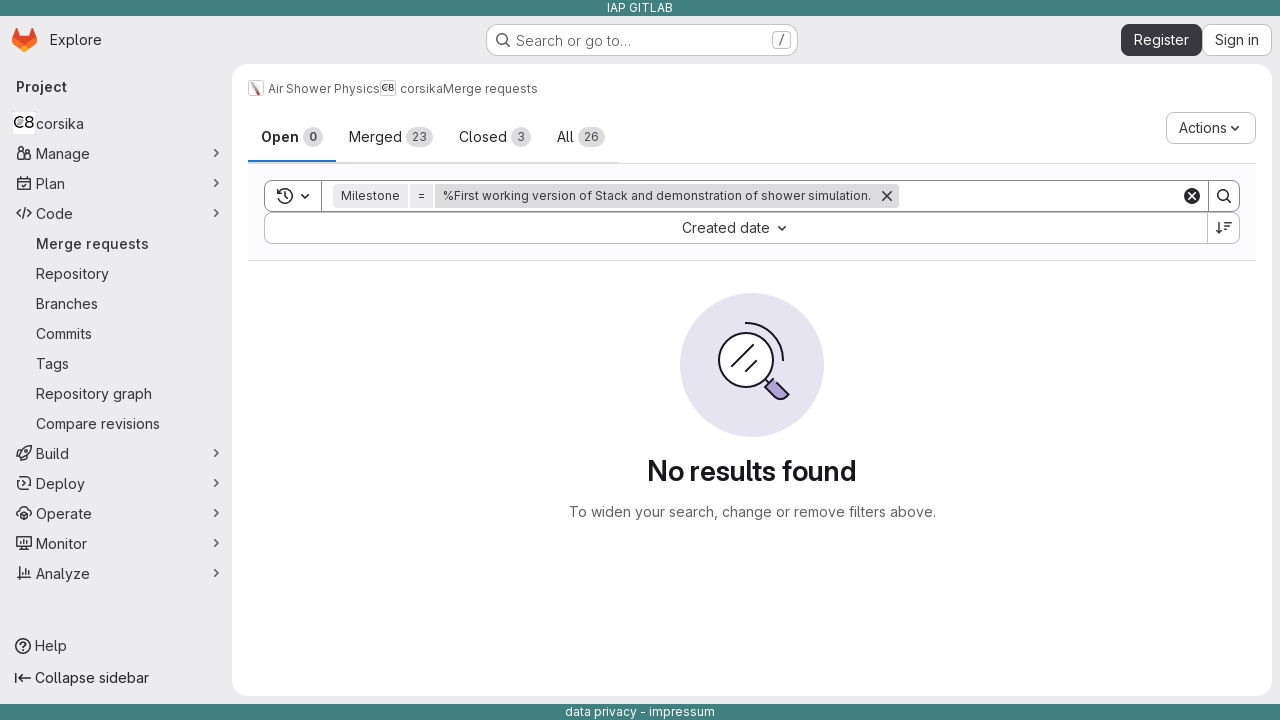

--- FILE ---
content_type: text/html; charset=utf-8
request_url: https://gitlab.iap.kit.edu/AirShowerPhysics/corsika/-/merge_requests?milestone_title=First+working+version+of+Stack+and+demonstration+of+shower+simulation.
body_size: 9246
content:







<!DOCTYPE html>
<html class="gl-system ui-neutral with-top-bar with-header application-chrome page-with-panels with-gl-container-queries with-system-header with-system-footer" lang="en">
<head prefix="og: http://ogp.me/ns#">
<meta charset="utf-8">
<meta content="IE=edge" http-equiv="X-UA-Compatible">
<meta content="width=device-width, initial-scale=1" name="viewport">
<title>Merge requests · Air Shower Physics / corsika · GitLab</title>
<script>
//<![CDATA[
window.gon={};gon.api_version="v4";gon.default_avatar_url="https://gitlab.iap.kit.edu/assets/no_avatar-849f9c04a3a0d0cea2424ae97b27447dc64a7dbfae83c036c45b403392f0e8ba.png";gon.max_file_size=42;gon.asset_host=null;gon.webpack_public_path="/assets/webpack/";gon.relative_url_root="";gon.user_color_mode="gl-system";gon.user_color_scheme="white";gon.markdown_surround_selection=null;gon.markdown_automatic_lists=null;gon.markdown_maintain_indentation=null;gon.math_rendering_limits_enabled=true;gon.allow_immediate_namespaces_deletion=true;gon.iframe_rendering_enabled=false;gon.iframe_rendering_allowlist=[];gon.recaptcha_api_server_url="https://www.recaptcha.net/recaptcha/api.js";gon.recaptcha_sitekey="";gon.gitlab_url="https://gitlab.iap.kit.edu";gon.promo_url="https://about.gitlab.com";gon.forum_url="https://forum.gitlab.com";gon.docs_url="https://docs.gitlab.com";gon.revision="75b6aa72896";gon.feature_category="code_review_workflow";gon.gitlab_logo="/assets/gitlab_logo-2957169c8ef64c58616a1ac3f4fc626e8a35ce4eb3ed31bb0d873712f2a041a0.png";gon.secure=true;gon.sprite_icons="/assets/icons-dafe78f1f5f3f39844d40e6211b4b6b2b89533b96324c26e6ca12cfd6cf1b0ca.svg";gon.sprite_file_icons="/assets/file_icons/file_icons-90de312d3dbe794a19dee8aee171f184ff69ca9c9cf9fe37e8b254e84c3a1543.svg";gon.illustrations_path="/images/illustrations.svg";gon.emoji_sprites_css_path="/assets/emoji_sprites-bd26211944b9d072037ec97cb138f1a52cd03ef185cd38b8d1fcc963245199a1.css";gon.emoji_backend_version=4;gon.gridstack_css_path="/assets/lazy_bundles/gridstack-f42069e5c7b1542688660592b48f2cbd86e26b77030efd195d124dbd8fe64434.css";gon.test_env=false;gon.disable_animations=false;gon.suggested_label_colors={"#cc338b":"Magenta-pink","#dc143c":"Crimson","#c21e56":"Rose red","#cd5b45":"Dark coral","#ed9121":"Carrot orange","#eee600":"Titanium yellow","#009966":"Green-cyan","#8fbc8f":"Dark sea green","#6699cc":"Blue-gray","#e6e6fa":"Lavender","#9400d3":"Dark violet","#330066":"Deep violet","#36454f":"Charcoal grey","#808080":"Gray"};gon.first_day_of_week=1;gon.time_display_relative=true;gon.time_display_format=0;gon.ee=true;gon.jh=false;gon.dot_com=false;gon.uf_error_prefix="UF";gon.pat_prefix="glpat-";gon.keyboard_shortcuts_enabled=true;gon.broadcast_message_dismissal_path=null;gon.diagramsnet_url="https://embed.diagrams.net";gon.features={"uiForOrganizations":false,"organizationSwitching":false,"findAndReplace":false,"removeMonitorMetrics":true,"newProjectCreationForm":false,"workItemsClientSideBoards":false,"glqlWorkItems":true,"glqlAggregation":false,"glqlTypescript":false,"archiveGroup":false,"accessibleLoadingButton":false,"projectStudioEnabled":true,"advancedContextResolver":true,"duoUiNext":false,"agenticChatGa":true,"dapUseFoundationalFlowsSetting":true,"allowIframesInMarkdown":false,"glqlLoadOnClick":false,"showMergeRequestStatusDraft":false,"mergeWidgetStopPolling":false,"mrReportsTab":false,"mrSecurityWidgetGraphql":true};gon.roadmap_epics_limit=1000;gon.subscriptions_url="https://customers.gitlab.com";
//]]>
</script>

<script>
//<![CDATA[
const root = document.documentElement;
if (window.matchMedia('(prefers-color-scheme: dark)').matches) {
  root.classList.add('gl-dark');
}

window.matchMedia('(prefers-color-scheme: dark)').addEventListener('change', (e) => {
  if (e.matches) {
    root.classList.add('gl-dark');
  } else {
    root.classList.remove('gl-dark');
  }
});

//]]>
</script>




<meta content="light dark" name="color-scheme">
<link rel="stylesheet" href="/assets/application-abccfa37b0f17cedddf56895cec864ac4f135996a53749e184b6795ed8e8f38a.css" media="(prefers-color-scheme: light)" />
<link rel="stylesheet" href="/assets/application_dark-781abccc6b4b0c240f759a865fbe4122481d5684e558de337acd8f95da33428a.css" media="(prefers-color-scheme: dark)" />
<link rel="stylesheet" href="/assets/page_bundles/issuable_list-1f05fd2d2de98887f27c1aed48820df388debd8f6c23c1e376e27e65bfb69c00.css" /><link rel="stylesheet" href="/assets/page_bundles/merge_request-c6f260eb48cf3aef7c4713a5bd19819610af51a191f6ebf7728d9510743a8940.css" /><link rel="stylesheet" href="/assets/page_bundles/commit_description-9e7efe20f0cef17d0606edabfad0418e9eb224aaeaa2dae32c817060fa60abcc.css" /><link rel="stylesheet" href="/assets/page_bundles/work_items-af321897c3b1ae7c1f6f0cb993681211b837df7ec8e5ff59e3795fd08ab83a13.css" /><link rel="stylesheet" href="/assets/page_bundles/notes_shared-8f7a9513332533cc4a53b3be3d16e69570e82bc87b3f8913578eaeb0dce57e21.css" />
<link rel="stylesheet" href="/assets/tailwind_cqs-cfa5ad95f1919bde4c01925c1fccc6b9fe2b2d8d09292b9cea6682c16a488183.css" />


<link rel="stylesheet" href="/assets/fonts-deb7ad1d55ca77c0172d8538d53442af63604ff490c74acc2859db295c125bdb.css" />
<link rel="stylesheet" href="/assets/highlight/themes/white-c47e38e4a3eafd97b389c0f8eec06dce295f311cdc1c9e55073ea9406b8fe5b0.css" media="(prefers-color-scheme: light)" />
<link rel="stylesheet" href="/assets/highlight/themes/dark-8796b0549a7cd8fd6d2646619fa5840db4505d7031a76d5441a3cee1d12390d2.css" media="(prefers-color-scheme: dark)" />

<script src="/assets/webpack/runtime.60d9ec05.bundle.js" defer="defer"></script>
<script src="/assets/webpack/main.27d230ec.chunk.js" defer="defer"></script>
<script src="/assets/webpack/tracker.85adcc5f.chunk.js" defer="defer"></script>
<script>
//<![CDATA[
window.snowplowOptions = {"namespace":"gl","hostname":"gitlab.iap.kit.edu:443","postPath":"/-/collect_events","forceSecureTracker":true,"appId":"gitlab_sm"};
gl = window.gl || {};
gl.snowplowStandardContext = {"schema":"iglu:com.gitlab/gitlab_standard/jsonschema/1-1-7","data":{"environment":"self-managed","source":"gitlab-rails","correlation_id":"01KGCD7X9YH4EWWA30AS18CSRC","extra":{},"user_id":null,"global_user_id":null,"user_type":null,"is_gitlab_team_member":null,"namespace_id":4,"ultimate_parent_namespace_id":4,"project_id":4,"feature_enabled_by_namespace_ids":null,"realm":"self-managed","deployment_type":"self-managed","context_generated_at":"2026-02-01T10:51:10.134Z"}};
gl.snowplowPseudonymizedPageUrl = "https://gitlab.iap.kit.edu/namespace4/project4/-/merge_requests?milestone_title=masked_milestone_title";
gl.maskedDefaultReferrerUrl = null;
gl.ga4MeasurementId = 'G-ENFH3X7M5Y';
gl.duoEvents = ["ai_question_category","perform_completion_worker","process_gitlab_duo_question","agent_platform_session_created","agent_platform_session_dropped","agent_platform_session_finished","agent_platform_session_resumed","agent_platform_session_started","agent_platform_session_stopped","ai_response_time","ci_repository_xray_artifact_created","cleanup_stuck_agent_platform_session","click_enable_ai_catalog_item_button","click_purchase_seats_button_group_duo_pro_home_page","code_suggestion_accepted_in_ide","code_suggestion_rejected_in_ide","code_suggestion_shown_in_ide","code_suggestions_connection_details_rate_limit_exceeded","code_suggestions_direct_access_rate_limit_exceeded","code_suggestions_rate_limit_exceeded","create_ai_catalog_item","create_ai_catalog_item_consumer","create_ai_self_hosted_model","default_answer","delete_ai_catalog_item","delete_ai_catalog_item_consumer","delete_ai_self_hosted_model","detected_high_comment_temperature","detected_repeated_high_comment_temperature","dismiss_sast_vulnerability_false_positive_analysis","encounter_duo_code_review_error_during_review","error_answer","excluded_files_from_duo_code_review","execute_llm_method","find_no_issues_duo_code_review_after_review","find_nothing_to_review_duo_code_review_on_mr","finish_duo_workflow_execution","finish_mcp_tool_call","forced_high_temperature_commenting","i_quickactions_q","include_repository_xray_data_into_code_generation_prompt","mention_gitlabduo_in_mr_comment","post_comment_duo_code_review_on_diff","process_gitlab_duo_slash_command","react_thumbs_down_on_duo_code_review_comment","react_thumbs_up_on_duo_code_review_comment","reported_sast_vulnerability_false_positive_analysis","request_ask_help","request_duo_chat_response","request_review_duo_code_review_on_mr_by_author","request_review_duo_code_review_on_mr_by_non_author","requested_comment_temperature","retry_duo_workflow_execution","start_duo_workflow_execution","start_mcp_tool_call","submit_gitlab_duo_question","tokens_per_embedding","tokens_per_user_request_prompt","tokens_per_user_request_response","trigger_ai_catalog_item","trigger_sast_vulnerability_fp_detection_workflow","troubleshoot_job","update_ai_catalog_item","update_ai_catalog_item_consumer","update_ai_self_hosted_model","update_model_selection_feature","update_self_hosted_ai_feature_to_vendored_model","view_ai_catalog_item","view_ai_catalog_item_index","view_ai_catalog_project_managed"];
gl.onlySendDuoEvents = false;


//]]>
</script>
<link rel="preload" href="/assets/application-abccfa37b0f17cedddf56895cec864ac4f135996a53749e184b6795ed8e8f38a.css" as="style" type="text/css">
<link rel="preload" href="/assets/highlight/themes/white-c47e38e4a3eafd97b389c0f8eec06dce295f311cdc1c9e55073ea9406b8fe5b0.css" as="style" type="text/css">




<script src="/assets/webpack/commons-pages.search.show-super_sidebar.38f249e1.chunk.js" defer="defer"></script>
<script src="/assets/webpack/super_sidebar.db941e69.chunk.js" defer="defer"></script>
<script src="/assets/webpack/commons-pages.groups-pages.groups.achievements-pages.groups.activity-pages.groups.analytics.ci_cd_an-8a40a427.9967ce8c.chunk.js" defer="defer"></script>
<script src="/assets/webpack/commons-pages.projects-pages.projects.activity-pages.projects.alert_management.details-pages.project-93b287cd.4f9ded23.chunk.js" defer="defer"></script>
<script src="/assets/webpack/commons-pages.admin.application_settings.service_accounts-pages.admin.impersonation_tokens-pages.gro-b1fa2591.89493dda.chunk.js" defer="defer"></script>
<script src="/assets/webpack/e3fb5bcf.7ad2b07d.chunk.js" defer="defer"></script>
<script src="/assets/webpack/commons-pages.admin.gitlab_duo.seat_utilization-pages.admin.gitlab_duo.show-pages.dashboard.issues-p-e61f1d14.ab14051d.chunk.js" defer="defer"></script>
<script src="/assets/webpack/commons-pages.dashboard.milestones.show-pages.groups.epics.index-pages.groups.epics.new-pages.groups-9f71f517.9a3c5091.chunk.js" defer="defer"></script>
<script src="/assets/webpack/commons-pages.groups.merge_requests-pages.groups.security.vulnerabilities.index-pages.projects.clust-df58fcae.b3f84ee0.chunk.js" defer="defer"></script>
<script src="/assets/webpack/commons-pages.groups.epics.index-pages.groups.epics.new-pages.groups.epics.show-pages.groups.issues--00f9ee0c.55e69d7c.chunk.js" defer="defer"></script>
<script src="/assets/webpack/commons-pages.dashboard.milestones.show-pages.groups.merge_requests-pages.groups.milestones.edit-pag-863b7fdd.6105279e.chunk.js" defer="defer"></script>
<script src="/assets/webpack/commons-pages.dashboard.issues-pages.groups.epics.index-pages.groups.epics.new-pages.groups.epics.sh-0fde7d26.a47115c1.chunk.js" defer="defer"></script>
<script src="/assets/webpack/37a42175.4368b359.chunk.js" defer="defer"></script>
<script src="/assets/webpack/commons-pages.groups.merge_requests-pages.groups.settings.repository.show-pages.projects.merge_reque-09fce0ce.3a1a6bb6.chunk.js" defer="defer"></script>
<script src="/assets/webpack/97d9336b.11ffc276.chunk.js" defer="defer"></script>
<script src="/assets/webpack/commons-pages.groups.merge_requests-pages.projects.merge_requests.conflicts-pages.projects.merge_req-fc9b6d62.92af04c8.chunk.js" defer="defer"></script>
<script src="/assets/webpack/commons-pages.groups.merge_requests-pages.projects.merge_requests.conflicts-pages.projects.merge_req-e6e43cfd.6b3f0f8a.chunk.js" defer="defer"></script>
<script src="/assets/webpack/commons-pages.groups.merge_requests-pages.projects.merge_requests.creations-pages.projects.merge_req-b0c63255.e7e97239.chunk.js" defer="defer"></script>
<script src="/assets/webpack/commons-pages.dashboard.issues-pages.groups.merge_requests-pages.projects.merge_requests.index-pages-d9479f7b.c16b05bc.chunk.js" defer="defer"></script>
<script src="/assets/webpack/commons-pages.groups.merge_requests-pages.projects.merge_requests.index.8fe1d507.chunk.js" defer="defer"></script>
<script src="/assets/webpack/pages.projects.merge_requests.index.880e510e.chunk.js" defer="defer"></script>

<meta content="object" property="og:type">
<meta content="GitLab" property="og:site_name">
<meta content="Merge requests · Air Shower Physics / corsika · GitLab" property="og:title">
<meta content="" property="og:description">
<meta content="https://gitlab.iap.kit.edu/uploads/-/system/project/avatar/4/C8_gitlab_logo.png" property="og:image">
<meta content="64" property="og:image:width">
<meta content="64" property="og:image:height">
<meta content="https://gitlab.iap.kit.edu/AirShowerPhysics/corsika/-/merge_requests?milestone_title=First+working+version+of+Stack+and+demonstration+of+shower+simulation." property="og:url">
<meta content="summary" property="twitter:card">
<meta content="Merge requests · Air Shower Physics / corsika · GitLab" property="twitter:title">
<meta content="" property="twitter:description">
<meta content="https://gitlab.iap.kit.edu/uploads/-/system/project/avatar/4/C8_gitlab_logo.png" property="twitter:image">

<meta name="csrf-param" content="authenticity_token" />
<meta name="csrf-token" content="9Y7fY231lHv26viaGBi0NS8ktEKXQdCntPFdXk44dcBmh7hJj-xtulTQtcJPDy73nHy0J-8yzVtUDeSO5HC4dg" />
<meta name="csp-nonce" />
<meta name="action-cable-url" content="/-/cable" />
<link href="/-/manifest.json" rel="manifest">
<link rel="icon" type="image/png" href="/uploads/-/system/appearance/favicon/1/gitlab-iap-favicon.png" id="favicon" data-original-href="/uploads/-/system/appearance/favicon/1/gitlab-iap-favicon.png" />
<link rel="apple-touch-icon" type="image/x-icon" href="/assets/apple-touch-icon-b049d4bc0dd9626f31db825d61880737befc7835982586d015bded10b4435460.png" />
<link href="/search/opensearch.xml" rel="search" title="Search GitLab" type="application/opensearchdescription+xml">
<link rel="alternate" type="application/atom+xml" title="corsika merge requests" href="https://gitlab.iap.kit.edu/AirShowerPhysics/corsika/-/merge_requests.atom?milestone_title=First+working+version+of+Stack+and+demonstration+of+shower+simulation." />




<meta content="" name="description">
<meta content="#F1F0F6" media="(prefers-color-scheme: light)" name="theme-color">
<meta content="#232128" media="(prefers-color-scheme: dark)" name="theme-color">
</head>

<body class="tab-width-8 gl-browser-chrome gl-platform-mac " data-group="AirShowerPhysics" data-group-full-path="AirShowerPhysics" data-namespace-id="4" data-page="projects:merge_requests:index" data-project="corsika" data-project-full-path="AirShowerPhysics/corsika" data-project-id="4" data-project-studio-enabled="true">
<div id="js-tooltips-container"></div>

<script>
//<![CDATA[
gl = window.gl || {};
gl.client = {"isChrome":true,"isMac":true};


//]]>
</script>

<div class="header-message" style="background-color: #408080;color: #ffffff"><p>IAP GITLAB</p></div>
<header class="super-topbar js-super-topbar"></header>
<div class="layout-page js-page-layout page-with-super-sidebar">
<script>
//<![CDATA[
const outer = document.createElement('div');
outer.style.visibility = 'hidden';
outer.style.overflow = 'scroll';
document.body.appendChild(outer);
const inner = document.createElement('div');
outer.appendChild(inner);
const scrollbarWidth = outer.offsetWidth - inner.offsetWidth;
outer.parentNode.removeChild(outer);
document.documentElement.style.setProperty('--scrollbar-width', `${scrollbarWidth}px`);

//]]>
</script><aside class="js-super-sidebar super-sidebar super-sidebar-loading" data-command-palette="{&quot;project_files_url&quot;:&quot;/AirShowerPhysics/corsika/-/files/main?format=json&quot;,&quot;project_blob_url&quot;:&quot;/AirShowerPhysics/corsika/-/blob/main&quot;}" data-force-desktop-expanded-sidebar="" data-is-saas="false" data-root-path="/" data-sidebar="{&quot;is_logged_in&quot;:false,&quot;compare_plans_url&quot;:&quot;https://about.gitlab.com/pricing&quot;,&quot;context_switcher_links&quot;:[{&quot;title&quot;:&quot;Explore&quot;,&quot;link&quot;:&quot;/explore&quot;,&quot;icon&quot;:&quot;compass&quot;}],&quot;current_menu_items&quot;:[{&quot;id&quot;:&quot;project_overview&quot;,&quot;title&quot;:&quot;corsika&quot;,&quot;avatar&quot;:&quot;/uploads/-/system/project/avatar/4/C8_gitlab_logo.png&quot;,&quot;entity_id&quot;:4,&quot;link&quot;:&quot;/AirShowerPhysics/corsika&quot;,&quot;link_classes&quot;:&quot;shortcuts-project&quot;,&quot;is_active&quot;:false},{&quot;id&quot;:&quot;manage_menu&quot;,&quot;title&quot;:&quot;Manage&quot;,&quot;icon&quot;:&quot;users&quot;,&quot;avatar_shape&quot;:&quot;rect&quot;,&quot;link&quot;:&quot;/AirShowerPhysics/corsika/activity&quot;,&quot;is_active&quot;:false,&quot;items&quot;:[{&quot;id&quot;:&quot;activity&quot;,&quot;title&quot;:&quot;Activity&quot;,&quot;link&quot;:&quot;/AirShowerPhysics/corsika/activity&quot;,&quot;link_classes&quot;:&quot;shortcuts-project-activity&quot;,&quot;is_active&quot;:false},{&quot;id&quot;:&quot;members&quot;,&quot;title&quot;:&quot;Members&quot;,&quot;link&quot;:&quot;/AirShowerPhysics/corsika/-/project_members&quot;,&quot;is_active&quot;:false},{&quot;id&quot;:&quot;labels&quot;,&quot;title&quot;:&quot;Labels&quot;,&quot;link&quot;:&quot;/AirShowerPhysics/corsika/-/labels&quot;,&quot;is_active&quot;:false}],&quot;separated&quot;:false},{&quot;id&quot;:&quot;plan_menu&quot;,&quot;title&quot;:&quot;Plan&quot;,&quot;icon&quot;:&quot;planning&quot;,&quot;avatar_shape&quot;:&quot;rect&quot;,&quot;link&quot;:&quot;/AirShowerPhysics/corsika/-/issues&quot;,&quot;is_active&quot;:false,&quot;items&quot;:[{&quot;id&quot;:&quot;project_issue_list&quot;,&quot;title&quot;:&quot;Issues&quot;,&quot;link&quot;:&quot;/AirShowerPhysics/corsika/-/issues&quot;,&quot;link_classes&quot;:&quot;shortcuts-issues has-sub-items&quot;,&quot;pill_count_field&quot;:&quot;openIssuesCount&quot;,&quot;pill_count_dynamic&quot;:false,&quot;is_active&quot;:false},{&quot;id&quot;:&quot;boards&quot;,&quot;title&quot;:&quot;Issue boards&quot;,&quot;link&quot;:&quot;/AirShowerPhysics/corsika/-/boards&quot;,&quot;link_classes&quot;:&quot;shortcuts-issue-boards&quot;,&quot;is_active&quot;:false},{&quot;id&quot;:&quot;milestones&quot;,&quot;title&quot;:&quot;Milestones&quot;,&quot;link&quot;:&quot;/AirShowerPhysics/corsika/-/milestones&quot;,&quot;is_active&quot;:false},{&quot;id&quot;:&quot;project_wiki&quot;,&quot;title&quot;:&quot;Wiki&quot;,&quot;link&quot;:&quot;/AirShowerPhysics/corsika/-/wikis/home&quot;,&quot;link_classes&quot;:&quot;shortcuts-wiki&quot;,&quot;is_active&quot;:false}],&quot;separated&quot;:false},{&quot;id&quot;:&quot;code_menu&quot;,&quot;title&quot;:&quot;Code&quot;,&quot;icon&quot;:&quot;code&quot;,&quot;avatar_shape&quot;:&quot;rect&quot;,&quot;link&quot;:&quot;/AirShowerPhysics/corsika/-/merge_requests&quot;,&quot;is_active&quot;:true,&quot;items&quot;:[{&quot;id&quot;:&quot;project_merge_request_list&quot;,&quot;title&quot;:&quot;Merge requests&quot;,&quot;link&quot;:&quot;/AirShowerPhysics/corsika/-/merge_requests&quot;,&quot;link_classes&quot;:&quot;shortcuts-merge_requests&quot;,&quot;pill_count_field&quot;:&quot;openMergeRequestsCount&quot;,&quot;pill_count_dynamic&quot;:false,&quot;is_active&quot;:true},{&quot;id&quot;:&quot;files&quot;,&quot;title&quot;:&quot;Repository&quot;,&quot;link&quot;:&quot;/AirShowerPhysics/corsika/-/tree/main&quot;,&quot;link_classes&quot;:&quot;shortcuts-tree&quot;,&quot;is_active&quot;:false},{&quot;id&quot;:&quot;branches&quot;,&quot;title&quot;:&quot;Branches&quot;,&quot;link&quot;:&quot;/AirShowerPhysics/corsika/-/branches&quot;,&quot;is_active&quot;:false},{&quot;id&quot;:&quot;commits&quot;,&quot;title&quot;:&quot;Commits&quot;,&quot;link&quot;:&quot;/AirShowerPhysics/corsika/-/commits/main?ref_type=heads&quot;,&quot;link_classes&quot;:&quot;shortcuts-commits&quot;,&quot;is_active&quot;:false},{&quot;id&quot;:&quot;tags&quot;,&quot;title&quot;:&quot;Tags&quot;,&quot;link&quot;:&quot;/AirShowerPhysics/corsika/-/tags&quot;,&quot;is_active&quot;:false},{&quot;id&quot;:&quot;graphs&quot;,&quot;title&quot;:&quot;Repository graph&quot;,&quot;link&quot;:&quot;/AirShowerPhysics/corsika/-/network/main?ref_type=heads&quot;,&quot;link_classes&quot;:&quot;shortcuts-network&quot;,&quot;is_active&quot;:false},{&quot;id&quot;:&quot;compare&quot;,&quot;title&quot;:&quot;Compare revisions&quot;,&quot;link&quot;:&quot;/AirShowerPhysics/corsika/-/compare?from=main\u0026to=main&quot;,&quot;is_active&quot;:false}],&quot;separated&quot;:false},{&quot;id&quot;:&quot;build_menu&quot;,&quot;title&quot;:&quot;Build&quot;,&quot;icon&quot;:&quot;rocket&quot;,&quot;avatar_shape&quot;:&quot;rect&quot;,&quot;link&quot;:&quot;/AirShowerPhysics/corsika/-/pipelines&quot;,&quot;is_active&quot;:false,&quot;items&quot;:[{&quot;id&quot;:&quot;pipelines&quot;,&quot;title&quot;:&quot;Pipelines&quot;,&quot;link&quot;:&quot;/AirShowerPhysics/corsika/-/pipelines&quot;,&quot;link_classes&quot;:&quot;shortcuts-pipelines&quot;,&quot;is_active&quot;:false},{&quot;id&quot;:&quot;jobs&quot;,&quot;title&quot;:&quot;Jobs&quot;,&quot;link&quot;:&quot;/AirShowerPhysics/corsika/-/jobs&quot;,&quot;link_classes&quot;:&quot;shortcuts-builds&quot;,&quot;is_active&quot;:false},{&quot;id&quot;:&quot;pipeline_schedules&quot;,&quot;title&quot;:&quot;Pipeline schedules&quot;,&quot;link&quot;:&quot;/AirShowerPhysics/corsika/-/pipeline_schedules&quot;,&quot;link_classes&quot;:&quot;shortcuts-builds&quot;,&quot;is_active&quot;:false},{&quot;id&quot;:&quot;artifacts&quot;,&quot;title&quot;:&quot;Artifacts&quot;,&quot;link&quot;:&quot;/AirShowerPhysics/corsika/-/artifacts&quot;,&quot;link_classes&quot;:&quot;shortcuts-builds&quot;,&quot;is_active&quot;:false}],&quot;separated&quot;:false},{&quot;id&quot;:&quot;deploy_menu&quot;,&quot;title&quot;:&quot;Deploy&quot;,&quot;icon&quot;:&quot;deployments&quot;,&quot;avatar_shape&quot;:&quot;rect&quot;,&quot;link&quot;:&quot;/AirShowerPhysics/corsika/-/releases&quot;,&quot;is_active&quot;:false,&quot;items&quot;:[{&quot;id&quot;:&quot;releases&quot;,&quot;title&quot;:&quot;Releases&quot;,&quot;link&quot;:&quot;/AirShowerPhysics/corsika/-/releases&quot;,&quot;link_classes&quot;:&quot;shortcuts-deployments-releases&quot;,&quot;is_active&quot;:false},{&quot;id&quot;:&quot;model_registry&quot;,&quot;title&quot;:&quot;Model registry&quot;,&quot;link&quot;:&quot;/AirShowerPhysics/corsika/-/ml/models&quot;,&quot;is_active&quot;:false}],&quot;separated&quot;:false},{&quot;id&quot;:&quot;operations_menu&quot;,&quot;title&quot;:&quot;Operate&quot;,&quot;icon&quot;:&quot;cloud-pod&quot;,&quot;avatar_shape&quot;:&quot;rect&quot;,&quot;link&quot;:&quot;/AirShowerPhysics/corsika/-/environments&quot;,&quot;is_active&quot;:false,&quot;items&quot;:[{&quot;id&quot;:&quot;environments&quot;,&quot;title&quot;:&quot;Environments&quot;,&quot;link&quot;:&quot;/AirShowerPhysics/corsika/-/environments&quot;,&quot;link_classes&quot;:&quot;shortcuts-environments&quot;,&quot;is_active&quot;:false}],&quot;separated&quot;:false},{&quot;id&quot;:&quot;monitor_menu&quot;,&quot;title&quot;:&quot;Monitor&quot;,&quot;icon&quot;:&quot;monitor&quot;,&quot;avatar_shape&quot;:&quot;rect&quot;,&quot;link&quot;:&quot;/AirShowerPhysics/corsika/-/incidents&quot;,&quot;is_active&quot;:false,&quot;items&quot;:[{&quot;id&quot;:&quot;incidents&quot;,&quot;title&quot;:&quot;Incidents&quot;,&quot;link&quot;:&quot;/AirShowerPhysics/corsika/-/incidents&quot;,&quot;is_active&quot;:false}],&quot;separated&quot;:false},{&quot;id&quot;:&quot;analyze_menu&quot;,&quot;title&quot;:&quot;Analyze&quot;,&quot;icon&quot;:&quot;chart&quot;,&quot;avatar_shape&quot;:&quot;rect&quot;,&quot;link&quot;:&quot;/AirShowerPhysics/corsika/-/value_stream_analytics&quot;,&quot;is_active&quot;:false,&quot;items&quot;:[{&quot;id&quot;:&quot;cycle_analytics&quot;,&quot;title&quot;:&quot;Value stream analytics&quot;,&quot;link&quot;:&quot;/AirShowerPhysics/corsika/-/value_stream_analytics&quot;,&quot;link_classes&quot;:&quot;shortcuts-project-cycle-analytics&quot;,&quot;is_active&quot;:false},{&quot;id&quot;:&quot;contributors&quot;,&quot;title&quot;:&quot;Contributor analytics&quot;,&quot;link&quot;:&quot;/AirShowerPhysics/corsika/-/graphs/main?ref_type=heads&quot;,&quot;is_active&quot;:false},{&quot;id&quot;:&quot;ci_cd_analytics&quot;,&quot;title&quot;:&quot;CI/CD analytics&quot;,&quot;link&quot;:&quot;/AirShowerPhysics/corsika/-/pipelines/charts&quot;,&quot;is_active&quot;:false},{&quot;id&quot;:&quot;repository_analytics&quot;,&quot;title&quot;:&quot;Repository analytics&quot;,&quot;link&quot;:&quot;/AirShowerPhysics/corsika/-/graphs/main/charts&quot;,&quot;link_classes&quot;:&quot;shortcuts-repository-charts&quot;,&quot;is_active&quot;:false},{&quot;id&quot;:&quot;issues&quot;,&quot;title&quot;:&quot;Issue analytics&quot;,&quot;link&quot;:&quot;/AirShowerPhysics/corsika/-/analytics/issues_analytics&quot;,&quot;is_active&quot;:false},{&quot;id&quot;:&quot;model_experiments&quot;,&quot;title&quot;:&quot;Model experiments&quot;,&quot;link&quot;:&quot;/AirShowerPhysics/corsika/-/ml/experiments&quot;,&quot;is_active&quot;:false}],&quot;separated&quot;:false}],&quot;current_context_header&quot;:&quot;Project&quot;,&quot;university_path&quot;:&quot;https://university.gitlab.com&quot;,&quot;support_path&quot;:&quot;https://about.gitlab.com/get-help/&quot;,&quot;docs_path&quot;:&quot;/help/docs&quot;,&quot;display_whats_new&quot;:false,&quot;show_version_check&quot;:null,&quot;search&quot;:{&quot;search_path&quot;:&quot;/search&quot;,&quot;issues_path&quot;:&quot;/dashboard/issues&quot;,&quot;mr_path&quot;:&quot;/dashboard/merge_requests&quot;,&quot;autocomplete_path&quot;:&quot;/search/autocomplete&quot;,&quot;settings_path&quot;:&quot;/search/settings&quot;,&quot;search_context&quot;:{&quot;group&quot;:{&quot;id&quot;:4,&quot;name&quot;:&quot;Air Shower Physics&quot;,&quot;full_name&quot;:&quot;Air Shower Physics&quot;},&quot;group_metadata&quot;:{&quot;issues_path&quot;:&quot;/groups/AirShowerPhysics/-/issues&quot;,&quot;mr_path&quot;:&quot;/groups/AirShowerPhysics/-/merge_requests&quot;},&quot;project&quot;:{&quot;id&quot;:4,&quot;name&quot;:&quot;corsika&quot;},&quot;project_metadata&quot;:{&quot;mr_path&quot;:&quot;/AirShowerPhysics/corsika/-/merge_requests&quot;,&quot;issues_path&quot;:&quot;/AirShowerPhysics/corsika/-/issues&quot;},&quot;code_search&quot;:false,&quot;scope&quot;:&quot;merge_requests&quot;,&quot;for_snippets&quot;:null}},&quot;panel_type&quot;:&quot;project&quot;,&quot;shortcut_links&quot;:[{&quot;title&quot;:&quot;Snippets&quot;,&quot;href&quot;:&quot;/explore/snippets&quot;,&quot;css_class&quot;:&quot;dashboard-shortcuts-snippets&quot;},{&quot;title&quot;:&quot;Groups&quot;,&quot;href&quot;:&quot;/explore/groups&quot;,&quot;css_class&quot;:&quot;dashboard-shortcuts-groups&quot;},{&quot;title&quot;:&quot;Projects&quot;,&quot;href&quot;:&quot;/explore/projects/starred&quot;,&quot;css_class&quot;:&quot;dashboard-shortcuts-projects&quot;}],&quot;terms&quot;:null,&quot;sign_in_visible&quot;:&quot;true&quot;,&quot;allow_signup&quot;:&quot;true&quot;,&quot;new_user_registration_path&quot;:&quot;/users/sign_up&quot;,&quot;sign_in_path&quot;:&quot;/users/sign_in?redirect_to_referer=yes&quot;}"></aside>


<div class="panels-container gl-flex gl-gap-3">
<div class="content-panels gl-flex-1 gl-w-full gl-flex gl-gap-3 gl-relative js-content-panels gl-@container/content-panels">
<div class="js-static-panel static-panel content-wrapper gl-relative paneled-view gl-flex-1 gl-overflow-y-auto gl-bg-default" id="static-panel-portal">
<div class="panel-header">
<div class="broadcast-wrapper">



</div>
<div class="top-bar-fixed container-fluid gl-rounded-t-lg gl-sticky gl-top-0 gl-left-0 gl-mx-0 gl-w-full" data-testid="top-bar">
<div class="top-bar-container gl-flex gl-items-center gl-gap-2">
<div class="gl-grow gl-basis-0 gl-flex gl-items-center gl-justify-start gl-gap-3">
<script type="application/ld+json">
{"@context":"https://schema.org","@type":"BreadcrumbList","itemListElement":[{"@type":"ListItem","position":1,"name":"Air Shower Physics","item":"https://gitlab.iap.kit.edu/AirShowerPhysics"},{"@type":"ListItem","position":2,"name":"corsika","item":"https://gitlab.iap.kit.edu/AirShowerPhysics/corsika"},{"@type":"ListItem","position":3,"name":"Merge requests","item":"https://gitlab.iap.kit.edu/AirShowerPhysics/corsika/-/merge_requests?milestone_title=First+working+version+of+Stack+and+demonstration+of+shower+simulation."}]}


</script>
<div data-testid="breadcrumb-links" id="js-vue-page-breadcrumbs-wrapper">
<div data-breadcrumbs-json="[{&quot;text&quot;:&quot;Air Shower Physics&quot;,&quot;href&quot;:&quot;/AirShowerPhysics&quot;,&quot;avatarPath&quot;:&quot;/uploads/-/system/group/avatar/4/eas_cut.png&quot;},{&quot;text&quot;:&quot;corsika&quot;,&quot;href&quot;:&quot;/AirShowerPhysics/corsika&quot;,&quot;avatarPath&quot;:&quot;/uploads/-/system/project/avatar/4/C8_gitlab_logo.png&quot;},{&quot;text&quot;:&quot;Merge requests&quot;,&quot;href&quot;:&quot;/AirShowerPhysics/corsika/-/merge_requests?milestone_title=First+working+version+of+Stack+and+demonstration+of+shower+simulation.&quot;,&quot;avatarPath&quot;:null}]" id="js-vue-page-breadcrumbs"></div>
<div id="js-injected-page-breadcrumbs"></div>
<div id="js-page-breadcrumbs-extra"></div>
</div>


<div id="js-work-item-feedback"></div>

</div>

</div>
</div>

</div>
<div class="panel-content">
<div class="panel-content-inner js-static-panel-inner">
<div class="alert-wrapper alert-wrapper-top-space gl-flex gl-flex-col gl-gap-3 container-fluid container-limited">






























</div>

<div class="container-fluid container-limited project-highlight-puc">
<main class="content gl-@container/panel gl-pb-3" id="content-body" itemscope itemtype="http://schema.org/SoftwareSourceCode">
<div id="js-drawer-container"></div>
<div class="flash-container flash-container-page sticky" data-testid="flash-container">
<div id="js-global-alerts"></div>
</div>








<h1 class="gl-sr-only">Merge requests</h1>



<div class="js-merge-request-list-root" data-autocomplete-award-emojis-path="/-/autocomplete/award_emojis" data-can-bulk-update="false" data-emails-help-page-path="/help/development/emails.md#email-namespace" data-environment-names-path="/AirShowerPhysics/corsika/unfoldered_environment_names.json" data-export-csv-path="/AirShowerPhysics/corsika/-/merge_requests/export_csv" data-full-path="AirShowerPhysics/corsika" data-has-any-merge-requests="true" data-has-scoped-labels-feature="false" data-is-public-visibility-restricted="false" data-is-signed-in="false" data-issuable-type="merge_request" data-markdown-help-path="/help/user/markdown.md" data-merge-request-source-branches-path="/-/autocomplete/merge_request_source_branches" data-merge-request-target-branches-path="/-/autocomplete/merge_request_target_branches" data-namespace-id="4" data-quick-actions-help-path="/help/user/project/quick_actions.md" data-releases-endpoint="/AirShowerPhysics/corsika/-/releases.json" data-rss-url="/AirShowerPhysics/corsika/-/merge_requests.atom?milestone_title=First+working+version+of+Stack+and+demonstration+of+shower+simulation." data-show-export-button="true"></div>

</main>
</div>

</div>

</div>
</div>
<div class="js-dynamic-panel paneled-view contextual-panel gl-@container/panel !gl-absolute gl-shadow-lg @xl/content-panels:gl-w-1/2 @xl/content-panels:gl-shadow-none @xl/content-panels:!gl-relative" id="contextual-panel-portal"></div>
</div>
</div>

</div>

<div class="footer-message" style="background-color: #408080;color: #ffffff"><p><a href="https://gitlab.iap.kit.edu/users/almost_there" style="color:#FFFFFF;">data privacy</a> - <a href="https://www.iap.kit.edu/impressum.php" style="color:#FFFFFF;" rel="nofollow noreferrer noopener" target="_blank">impressum</a></p></div>
<script>
//<![CDATA[
if ('loading' in HTMLImageElement.prototype) {
  document.querySelectorAll('img.lazy').forEach(img => {
    img.loading = 'lazy';
    let imgUrl = img.dataset.src;
    // Only adding width + height for avatars for now
    if (imgUrl.indexOf('/avatar/') > -1 && imgUrl.indexOf('?') === -1) {
      const targetWidth = img.getAttribute('width') || img.width;
      imgUrl += `?width=${targetWidth}`;
    }
    img.src = imgUrl;
    img.removeAttribute('data-src');
    img.classList.remove('lazy');
    img.classList.add('js-lazy-loaded');
    img.dataset.testid = 'js-lazy-loaded-content';
  });
}

//]]>
</script>
<script>
//<![CDATA[
gl = window.gl || {};
gl.experiments = {};


//]]>
</script>

</body>
</html>

